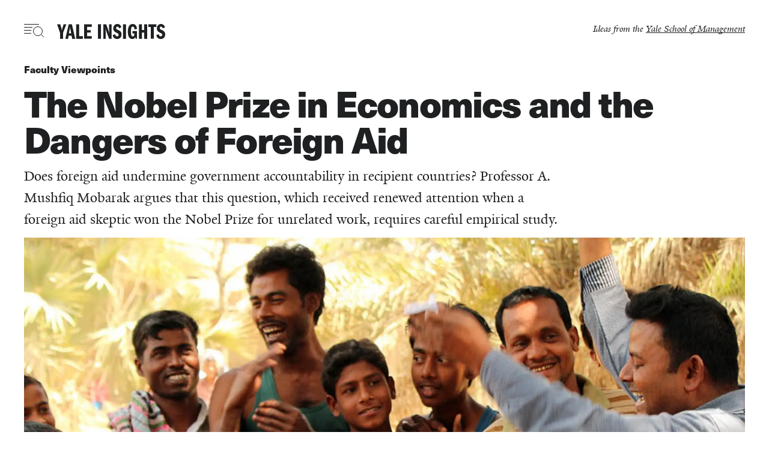

--- FILE ---
content_type: text/html; charset=UTF-8
request_url: https://insights.som.yale.edu/insights/the-nobel-prize-in-economics-and-the-dangers-of-foreign-aid
body_size: 23492
content:
<!DOCTYPE html>
<html lang="en" dir="ltr" prefix="og: https://ogp.me/ns#">
<!--
                                        insights.som.yale.edu
__  __      __        ____           _       __    __
\ \/ /___ _/ /__     /  _/___  _____(_)___ _/ /_  / /______
 \  / __ `/ / _ \    / // __ \/ ___/ / __ `/ __ \/ __/ ___/
 / / /_/ / /  __/  _/ // / / (__  ) / /_/ / / / / /_(__  )
/_/\__,_/_/\___/  /___/_/ /_/____/_/\__, /_/ /_/\__/____/
                                   /____/

Ideas from the Yale School of Management
-->
  <head>
    <meta charset="utf-8" />
<style>/* @see https://github.com/aFarkas/lazysizes#broken-image-symbol */.js img.lazyload:not([src]) { visibility: hidden; }/* @see https://github.com/aFarkas/lazysizes#automatically-setting-the-sizes-attribute */.js img.lazyloaded[data-sizes=auto] { display: block; width: 100%; }</style>
<meta name="description" content="Professor A. Mushfiq Mobarak argues that claims about the impact of foreign aid should be tested with careful empirical study." />
<meta name="keywords" content="Politics and Policy,Economic Development" />
<link rel="canonical" href="https://insights.som.yale.edu/insights/the-nobel-prize-in-economics-and-the-dangers-of-foreign-aid" />
<meta name="google" content="WSFrx5rymXvEU9jgKka1ck1YnTOg4fXLLVDQDTW1l0o" />
<link rel="icon" href="/themes/custom/insights/assets/dist/images/favicon.ico" />
<link rel="icon" sizes="16x16" href="/themes/custom/insights/assets/dist/images/favicon-16x16.png" />
<link rel="icon" sizes="32x32" href="/themes/custom/insights/assets/dist/images/favicon-32x32.png" />
<link rel="icon" sizes="96x96" href="/themes/custom/insights/assets/dist/images/favicon-96x96.png" />
<link rel="icon" sizes="192x192" href="/themes/custom/insights/assets/dist/images/favicon-192x192.png" />
<link rel="apple-touch-icon" href="/themes/custom/insights/assets/dist/images/apple-touch-icon-60x60.png" />
<link rel="apple-touch-icon" sizes="72x72" href="/themes/custom/insights/assets/dist/images/apple-touch-icon-72x72.png" />
<link rel="apple-touch-icon" sizes="76x76" href="/themes/custom/insights/assets/dist/images/apple-touch-icon-76x76.png" />
<link rel="apple-touch-icon" sizes="114x114" href="/themes/custom/insights/assets/dist/images/apple-touch-icon-114x114.png" />
<link rel="apple-touch-icon" sizes="120x120" href="/themes/custom/insights/assets/dist/images/apple-touch-icon-120x120.png" />
<link rel="apple-touch-icon" sizes="144x144" href="/themes/custom/insights/assets/dist/images/apple-touch-icon-144x144.png" />
<link rel="apple-touch-icon" sizes="152x152" href="/themes/custom/insights/assets/dist/images/apple-touch-icon-152x152.png" />
<link rel="apple-touch-icon" sizes="180x180" href="/themes/custom/insights/assets/dist/images/apple-touch-icon-180x180.png" />
<meta property="og:site_name" content="Yale Insights" />
<meta property="og:type" content="article" />
<meta property="og:url" content="https://insights.som.yale.edu/insights/the-nobel-prize-in-economics-and-the-dangers-of-foreign-aid" />
<meta property="og:title" content="The Nobel Prize in Economics and the Dangers of Foreign Aid" />
<meta property="og:description" content="Professor A. Mushfiq Mobarak argues that claims about the impact of foreign aid should be tested with careful empirical study." />
<meta property="og:image" content="https://insights.som.yale.edu/sites/default/files/styles/open_graph/public/insights/background/IMG_8518_insights.jpg?h=e0d9a4bb&amp;itok=f8R_j0CB" />
<meta property="og:image:url" content="https://insights.som.yale.edu/sites/default/files/styles/open_graph/public/insights/background/IMG_8518_insights.jpg?h=e0d9a4bb&amp;itok=f8R_j0CB" />
<meta property="og:image:width" content="600" />
<meta property="og:image:height" content="315" />
<meta property="fb:app_id" content="224242245562562" />
<meta name="twitter:card" content="summary_large_image" />
<meta name="twitter:description" content="Professor A. Mushfiq Mobarak argues that claims about the impact of foreign aid should be tested with careful empirical study." />
<meta name="twitter:title" content="The Nobel Prize in Economics and the Dangers of Foreign Aid" />
<meta name="twitter:site" content="@yaleinsights" />
<meta name="twitter:image" content="https://insights.som.yale.edu/sites/default/files/styles/open_graph/public/insights/background/IMG_8518_insights.jpg?h=e0d9a4bb&amp;itok=f8R_j0CB" />
<meta name="Generator" content="Drupal 10 (https://www.drupal.org)" />
<meta name="MobileOptimized" content="width" />
<meta name="HandheldFriendly" content="true" />
<meta name="viewport" content="width=device-width, initial-scale=1.0" />
<script type="application/ld+json">{
    "@context": "https://schema.org",
    "@graph": [
        {
            "@type": "Article",
            "@id": "https://insights.som.yale.edu//node/74397",
            "headline": "The Nobel Prize in Economics and the Dangers of Foreign Aid",
            "description": "Professor A. Mushfiq Mobarak argues that claims about the impact of foreign aid should be tested with careful empirical study.",
            "about": [
                "Politics and Policy",
                "Economic Development"
            ],
            "image": {
                "@type": "ImageObject",
                "representativeOfPage": "True",
                "url": [
                    "https://insights.som.yale.edu/sites/default/files/styles/max_2600x2600/public/insights/background/IMG_8518_insights.jpg?itok=SvErXC69",
                    "https://insights.som.yale.edu/sites/default/files/styles/max_1300x1300/public/insights/background/IMG_8518_insights.jpg?itok=AUW_z_hU",
                    "https://insights.som.yale.edu/sites/default/files/styles/max_650x650/public/insights/background/IMG_8518_insights.jpg?itok=4lHySNbX"
                ]
            },
            "datePublished": "2015-11-05T11:11:00-0500",
            "isAccessibleForFree": "True",
            "author": {
                "@type": "Person",
                "@id": "https://insights.som.yale.edu/researchers/ahmed-mushfiq-mobarak",
                "name": "Ahmed Mushfiq Mobarak",
                "url": "https://insights.som.yale.edu/researchers/ahmed-mushfiq-mobarak"
            },
            "speakable": {
                "@type": "SpeakableSpecification",
                "cssSelector": ".node__title"
            },
            "publisher": {
                "@type": "Organization",
                "@id": "https://insights.som.yale.edu/",
                "name": "Yale Insights",
                "url": "https://insights.som.yale.edu/",
                "sameAs": [
                    "https://twitter.com/YaleInsights",
                    "https://www.facebook.com/YaleInsights"
                ],
                "logo": {
                    "@type": "ImageObject",
                    "url": "https://insights.som.yale.edu/themes/custom/insights/assets/dist/images/insights_logo_amp.png",
                    "width": "421",
                    "height": "60"
                }
            },
            "mainEntityOfPage": "https://insights.som.yale.edu/insights/the-nobel-prize-in-economics-and-the-dangers-of-foreign-aid"
        }
    ]
}</script>
<script src="/sites/default/files/google_tag/primary/google_tag.script.js?t9leaz" defer></script>

    <title>The Nobel Prize in Economics and the Dangers of Foreign Aid | Yale Insights</title>
    <link rel="preload" href="/themes/custom/insights/assets/dist/fonts/yaledesign-medium-webfont.woff" as="font" crossorigin="anonymous">
        <link rel="preconnect" href="https://use.typekit.net" crossorigin />
    <style id="critical-css">/*!
 * @client: Yale SOM
 * @description: Yale Insights
 * @version: 4.1.1
 * @build: 2025-12-01 | 095228
 */
html,body,h1,h2,h3,h4,h5,h6,p,hr,abbr,address,b,bdi,bdo,blockquote,cite,code,del,dfn,em,i,ins,kbd,mark,meter,pre,progress,q,s,samp,small,strong,sub,sup,template,time,u,var,wbr,form,input,textarea,button,.node__all-episodes a,select,optgroup,option,label,fieldset,legend,datalist,output,iframe,img,map,area,canvas,figcaption,figure,picture,svg,audio,source,track,video,a,nav,ul,ol,li,dl,dt,dd,table,caption,th,tr,td,thead,tbody,tfoot,col,colgroup,div,span,header,footer,main,section,article,aside,details,dialog,summary,data,object,embed{margin:0;padding:0;border:0;font-size:100%;vertical-align:baseline;background:transparent}header,footer,main,section,article,aside,details,summary,figcaption,figure,nav{display:block}html{box-sizing:border-box;-webkit-text-size-adjust:100%;-moz-text-size-adjust:100%;text-size-adjust:100%;font-weight:normal}*,*::before,*::after{box-sizing:inherit;font-weight:inherit}body{line-height:1}hr{border-width:1px;border-style:solid;margin:0.5em 0;transform:scaleY(0.5);border-color:threedface}address,cite,dfn,em,i{font-style:italic}blockquote,q{quotes:none}blockquote::before,blockquote::after,q::before,q::after{content:"";content:none}b,strong{font-weight:bold}small{font-size:75%}sub,sup{font-size:75%;line-height:0;position:relative}sub{bottom:-0.25em}sup{top:-0.5em}input,select{vertical-align:middle}input[type="radio"]{vertical-align:text-bottom}input[type="checkbox"]{vertical-align:bottom}label,input[type="button"],input[type="submit"],input[type="file"],button,.node__all-episodes a{cursor:pointer}button,.node__all-episodes a,input[type="button"],input[type="submit"]{width:auto;overflow:visible}legend{color:inherit;display:table;max-width:100%;padding:0 0.5em;white-space:normal}fieldset{border-width:1px;border-style:solid;border-color:threedface;padding:0.75em}textarea{overflow:auto;display:block}ul,ol{margin:1em 0;padding-left:var(--list-padding-indent, 2em)}ul>li,ol>li{padding-left:var(--list-item-marker-gap)}ul>li::marker,ol>li::marker{color:var(--list-marker-color);font-size:var(--list-marker-font-size);font-family:var(--list-marker-font-family);font-weight:var(--list-marker-font-weight)}ul li{list-style-type:var(--list-item-style-type)}dl{margin:1em 0}dl dd{padding-left:2em}table{border-collapse:collapse;border-spacing:0}table th{font-weight:bold;vertical-align:bottom}table td{vertical-align:top}pre{white-space:pre;word-wrap:break-word}pre,code,kbd,samp{font-family:monospace, sans-serif;font-size:1em}img,object,embed,video{max-width:100%;height:auto}.site-header__wrapper{padding-top:var(--content-safe-area-top)}.site-header{padding-bottom:var(--content-safe-area-bottom)}.site-header{padding-left:var(--content-safe-area-left)}.site-header{padding-right:var(--content-safe-area-right)}.node__all-episodes a{--button-border: .125em solid var(--button-color);--button-ff: neue-haas-unica,clean,sans-serif;--button-fs: 1.3125rem;--button-fw: 700;--button-padding: 0.5em 1em}.node,.site-header__wrapper{display:grid;-moz-column-gap:var(--grid-column-gap);column-gap:var(--grid-column-gap);row-gap:var(--grid-row-gap)}.node__all-episodes a{--button-hover-background-color: #1f2021;--button-hover-color: #fff;background-image:linear-gradient(0deg, var(--button-hover-background-color) 0%, var(--button-hover-background-color) 100%);background-position:0 50%;background-repeat:no-repeat;background-size:100% 0}.node__all-episodes a:hover{background-size:100% 100%}.site-header__ideas-from a,.site-header__popular-topics .menu--popular-topics a{--link-display: inline;-webkit-text-decoration-color:var(--highlight-link-text-decoration-color, var(--link-background-color, transparent));text-decoration-color:var(--highlight-link-text-decoration-color, var(--link-background-color, transparent));text-decoration-thickness:var(--highlight-link-underline-thickness, 2px);-webkit-text-decoration-skip-ink:var(--highlight-link-underline-skip, none);text-decoration-skip-ink:var(--highlight-link-underline-skip, none);-webkit-text-decoration-line:var(--highlight-link-decoration-line, underline);text-decoration-line:var(--highlight-link-decoration-line, underline);text-underline-offset:var(--highlight-link-underline-offset, 0em)}.site-header__ideas-from a:hover,.site-header__popular-topics .menu--popular-topics a:hover,.site-header__ideas-from a:focus-visible,.site-header__popular-topics .menu--popular-topics a:focus-visible{--highlight-link-decoration-line: underline;animation:animate-highlight-offset 100ms ease-in-out forwards;text-decoration-thickness:1.125em;text-underline-offset:-0.875em}@keyframes animate-highlight-offset{0%{text-underline-offset:-0.625em}100%{text-underline-offset:-0.875em}}.visually-hidden{position:absolute !important;overflow:hidden;clip:rect(1px, 1px, 1px, 1px);width:1px;height:1px;word-wrap:normal}:root{--content-safe-area-top: 1.75rem;--content-safe-area-right: 1.25rem;--content-safe-area-bottom: 1.75rem;--content-safe-area-left: 1.25rem;--site-header-safe-area: 5.625rem;--site-footer-safe-area: 5rem;--content-max-width: 85ch;--page-max-width: 90rem;--grid-columns: 12;--grid-column-gap: 3.75rem;--grid-row-gap: 3.75rem;--list-marker-font-size: .875rem;--list-marker-font-family: neue-haas-unica,clean,sans-serif;--list-marker-font-weight: 700;--link-background-color: #f2cd5c;--link-color: #1f2021;--link-decoration: none;--link-display: inline-block;--link-ff: inherit;--link-fs: inherit;--link-fw: inherit;--link-hover-color: #1f2021;--link-hover-decoration: inherit;--link-line-height: inherit;--link-margin: 0;--link-padding: 0;--link-transition: all 100ms ease-in-out;--highlight-link-decoration-line: none;--button-border: none;--button-color: #1f2021;--button-bg-color: inherit;--button-decoration: none;--button-display: inherit;--button-ff: inherit;--button-fs: inherit;--button-fw: inherit;--button-hover-color: #1f2021;--button-hover-bg-color: inherit;--button-hover-decoration: inherit;--button-line-height: inherit;--button-margin: 0;--button-padding: 0;--button-transition: all 100ms ease-in-out;--form-color: #1f2021;--form-fs-minsize: 1.5rem;--form-fs-midsize: 4vw;--form-fs-maxsize: 3rem;--icon-color: #1f2021;--icon-hover-color: #1f2021;--icon-transition: fill 100ms ease-in-out;--icon-width: 1.3125rem}@media (min-width: 48rem){:root{--content-safe-area-top: 2.5rem;--content-safe-area-bottom: 2.5rem;--site-header-safe-area: 6.875rem}}@media (min-width: 80rem){:root{--content-safe-area-right: 2.5rem;--content-safe-area-left: 2.5rem}}body{--sidebar-width: 64px;color:#1f2021;font-family:"YaleDesign",serif}@media (min-width: 61em){.toolbar ~ .dialog-off-canvas-main-canvas{margin-inline-start:var(--drupal-displace-offset-left, var(--sidebar-width));transition:margin-inline-start 0.2s linear}}button,.node__all-episodes a,[role="button"],input[type="submit"]{border:var(--button-border);color:var(--button-color);display:var(--button-display);font-family:var(--button-ff);font-size:var(--button-fs);font-weight:var(--button-fw);line-height:var(--button-line-height);padding:var(--button-padding);margin:var(--button-margin);-webkit-text-decoration:var(--button-decoration);text-decoration:var(--button-decoration);transition:var(--button-transition);background-color:var(--button-bg-color)}button:hover,.node__all-episodes a:hover,[role="button"]:hover,input[type="submit"]:hover{color:var(--button-hover-color);background-color:var(--button-hover-bg-color);-webkit-text-decoration:var(--button-hover-decoration);text-decoration:var(--button-hover-decoration)}button:focus,.node__all-episodes a:focus,[role="button"]:focus,input[type="submit"]:focus{outline:.0625rem dotted var(--button-color)}h1,h2,.h2,h3,.h3,h4,.h4,h5,.h5,h6,.h6{font-family:"neue-haas-unica",clean,sans-serif}h2,.h2,h3,.h3,h4,.h4,h5,.h5,h6,.h6{line-height:var(--headline-line-height);margin-top:var(--heading-margin-top)}h2+h2,h2+h3,h2+h4,h2+h5,h2+h6,h2+p,.h2+h2,.h2+h3,.h2+h4,.h2+h5,.h2+h6,.h2+p,h3+h2,h3+h3,h3+h4,h3+h5,h3+h6,h3+p,.h3+h2,.h3+h3,.h3+h4,.h3+h5,.h3+h6,.h3+p,h4+h2,h4+h3,h4+h4,h4+h5,h4+h6,h4+p,.h4+h2,.h4+h3,.h4+h4,.h4+h5,.h4+h6,.h4+p,h5+h2,h5+h3,h5+h4,h5+h5,h5+h6,h5+p,.h5+h2,.h5+h3,.h5+h4,.h5+h5,.h5+h6,.h5+p,h6+h2,h6+h3,h6+h4,h6+h5,h6+h6,h6+p,.h6+h2,.h6+h3,.h6+h4,.h6+h5,.h6+h6,.h6+p{--heading-margin-top: 0}h2,.h2{font-size:var(--headline-h2-font-size, var(--headline-font-size, 2.25rem))}h3,.h3{font-size:var(--headline-h3-font-size, var(--headline-font-size, 1.5rem));font-weight:700}h4,.h4{font-size:var(--headline-h4-font-size, var(--headline-font-size, 1.5rem))}h5,.h5{font-size:var(--headline-h5-font-size, var(--headline-font-size, 1.125rem));font-weight:700}h6,.h6{font-size:var(--headline-h6-font-size, var(--headline-font-size, 1.125rem))}p{font-size:var(--text-font-size);line-height:var(--text-line-height);color:var(--paragraph-color, inherit);margin-bottom:1em}a{color:var(--link-color);display:var(--link-display);font-family:var(--link-ff);font-size:var(--link-fs);font-weight:var(--link-fw);line-height:var(--link-line-height);margin:var(--link-margin);padding:var(--link-padding);-webkit-text-decoration:var(--link-decoration);text-decoration:var(--link-decoration);transition:var(--link-transition)}.media__figcaption{color:var(--node-text-color, inherit);display:flex;flex-direction:column;font-size:.875rem;font-family:"neue-haas-unica",clean,sans-serif;justify-content:space-between;line-height:1.25;padding-top:1em;background-color:var(--media-figcaption-background-color, #fff)}@media (min-width: 48rem){.media__figcaption{flex-direction:row;gap:2.5rem}}.media__figcaption a{--link-color: #1f2021;--highlight-link-decoration-line: underline;--link-hover-color: #7c756e}.media__figcaption p{font-size:inherit;margin-bottom:0;line-height:inherit}.media__caption{margin-bottom:0.5em}@media (min-width: 48rem){.media__caption{margin-bottom:0;flex:1 1 60%}}@media (min-width: 48rem){.media__credit{flex:1 1 20%;text-align:right}}.media--image img{display:var(--img-display, block);height:auto;width:100%}.node{--node-title-minsize: 2.125rem;--node-title-midsize: 5vw;--node-title-maxsize: 3.75rem;grid-template-areas:"tHEAD" "tCONT" "tFOOT";grid-template-columns:100%}.node hr{border-color:rgba(124,117,110,0.25);margin:2rem 0}.node__title{font-size:var(--node-title-minsize);font-size:min(max(var(--node-title-minsize), var(--node-title-midsize)), var(--node-title-maxsize));font-weight:700;margin-bottom:0.25em;letter-spacing:-0.01em}@supports (font-size: clamp(var(--node-title-minsize), var(--node-title-midsize), var(--node-title-maxsize))){.node__title{font-size:clamp(var(--node-title-minsize), var(--node-title-midsize), var(--node-title-maxsize))}}@media (min-width: 48rem){.node__title{letter-spacing:-0.03em}}.node__share{margin-bottom:1.25rem}.node__date{font-family:"neue-haas-unica",clean,sans-serif}.node__video{margin-bottom:3.75rem}.node__body::after{content:"";clear:both;display:table}.node__footer{-ms-grid-row:3;-ms-grid-column:1;grid-area:tFOOT}@media (max-width: 48rem){.node__footer{color:#fff;background-color:#1f2021;margin-bottom:-5rem;padding-top:1.25rem;padding-left:var(--content-safe-area-left);padding-right:var(--content-safe-area-right);padding-bottom:5rem;margin-left:calc(-1 * var(--content-safe-area-left));margin-right:calc(-1 * var(--content-safe-area-right))}}.node__footer-title{display:inline-block;padding-top:1.25rem;border-top:.5rem solid #1f2021;font-family:"YaleDesign",serif;font-size:1.25rem;font-style:italic;font-weight:400}@media (max-width: 48rem){.node__footer-title{border:none;padding-bottom:1.25rem}}.node__all-episodes{--heading-margin-top: 1.25rem;border-top:.125rem solid #1f2021}.node__all-episodes a{--button-display:inline-block;--button-margin: 0.75em 0}.node.node--light{--node-text-color: #ffffff;--node-link-color: #ffffff;--node-link-background-color: #ffffff;--node-link-hover-color: #1f2021}.node.node--dark{--node-text-color: #1f2021;--node-link-color: #1f2021;--node-link-background-color: #1f2021;--node-link-hover-color: #ffffff}.site-nav-toggle{--button-ff: neue-haas-unica,clean,sans-serif;--button-fs: .75rem;--button-fw: 700;--button-display: flex;align-items:center}.site-nav-toggle__text{display:hidden;margin-left:0.5em}.site-nav-toggle__icon{height:1.375rem;position:relative;width:2.1875rem}.site-nav-toggle__icon span{background-color:var(--icon-color);height:.0625rem;left:0;position:absolute;transition:all 200ms ease-in-out 200ms, transform 100ms ease-in-out}.site-nav-toggle__icon svg{bottom:0;position:absolute;right:0;transition:all 200ms ease-in-out 200ms}.site-nav-toggle__icon1{top:0;width:1.5625rem}.site-nav-toggle__icon2{top:.3125rem;width:.875rem}.site-nav-toggle__icon3{top:.625rem;width:.75rem}.site-nav-toggle__icon4{top:.9375rem;width:.75rem}.site-nav-toggle[aria-expanded="true"]{--icon-color: #fff}.site-nav-toggle[aria-expanded="true"] .site-nav-toggle__icon span{top:.75rem;transition:all 200ms ease-in-out, transform 100ms ease-in-out 200ms}.site-nav-toggle[aria-expanded="true"] .site-nav-toggle__icon svg{opacity:0;transition-delay:0ms}.site-nav-toggle[aria-expanded="true"] .site-nav-toggle__icon1,.site-nav-toggle[aria-expanded="true"] .site-nav-toggle__icon4{width:0}.site-nav-toggle[aria-expanded="true"] .site-nav-toggle__icon2{transform:rotate(45deg);width:1.875rem}.site-nav-toggle[aria-expanded="true"] .site-nav-toggle__icon3{transform:rotate(-45deg);width:1.875rem}.site-nav-toggle[aria-expanded="false"]:hover .site-nav-toggle__icon1{animation:indent-wave 400ms ease-in-out 100ms}.site-nav-toggle[aria-expanded="false"]:hover .site-nav-toggle__icon2{animation:indent-wave 400ms ease-in-out 200ms}.site-nav-toggle[aria-expanded="false"]:hover .site-nav-toggle__icon3{animation:indent-wave 400ms ease-in-out 300ms}.site-nav-toggle[aria-expanded="false"]:hover .site-nav-toggle__icon4{animation:indent-wave 400ms ease-in-out 400ms}@media (min-width: 48rem){.site-nav-toggle .site-nav-toggle__text{display:inline}}.site-nav{bottom:0;left:0;position:absolute;right:0;top:0;background-color:#1f2021;color:#fff;height:100vh;transform:scale(0);visibility:hidden}.site-header{width:100%}.site-header__wrapper{--grid-column-gap: 1.25rem;--grid-row-gap: 1.25rem;grid-template-columns:auto 1fr 1fr;position:relative;z-index:100}.site-header__ideas-from{font-style:italic;grid-column:span 2}.site-header__ideas-from a{--highlight-link-decoration-line: underline;--highlight-link-underline-offset: 0.125em;--highlight-link-underline-thickness: 1px;--link-background-color: #1f2021;--link-hover-color: #fff}.site-header__popular-topics{display:none;font-size:.875rem;border-top:.125rem solid #f2cd5c;margin-bottom:1.25rem;padding-top:1.25rem;margin-top:2.5rem}.site-header__popular-topics nav{display:flex;justify-content:center;align-items:center}.site-header__popular-topics nav h2{font-size:inherit;margin-right:1em}.site-header__popular-topics .menu--popular-topics{--link-ff: neue-haas-unica,clean,sans-serif;--link-fw: 700;--link-margin: 0 0.5em;--button-margin: 0 0.5em}.site-header__popular-topics,.site-header__ideas-from{transition:opacity 200ms ease-in-out 700ms;opacity:1}.site-header .block-insights-branding{--link-display: block;width:180px}.site-header .block-insights-branding a:focus,.site-header .block-insights-branding a:hover{transform:scale(0.98) translate3d(0, 0, 0)}.site-header .block-insights-branding svg{fill:#1f2021;transition:opacity 200ms ease-in-out 200ms;opacity:1}.site-header .block-insights-branding svg path{transform-origin:center}@media (min-width: 48rem){.site-header__wrapper{grid-template-columns:1fr auto 1fr}.site-header__ideas-from{grid-column:span 1;text-align:right}.site-header__popular-topics{display:block}}@media (min-width: 64rem){.site-header__popular-topics{margin-left:calc( min(100vw, var(--content-max-width)) / (var(--grid-columns) / 1));margin-right:calc( min(100vw, var(--content-max-width)) / (var(--grid-columns) / 1))}.site-header__popular-topics .menu--popular-topics{--link-margin: 0 1em;--button-margin: 0 1em}}.site-main{--headline-line-height: 1.5;--text-font-size: 1.3125rem;--text-line-height: 1.5;margin-left:var(--content-safe-area-left);margin-right:var(--content-safe-area-right)}@media (min-width: 48rem){.page--is-front .block-insights-branding{width:200px}}@media (min-width: 64rem){.page--is-front .block-insights-branding{width:400px}}@media (min-width: 80rem){.page--is-front .block-insights-branding{width:500px}}.page--nav-opening .site-header__ideas-from,.page--nav-opening .site-header__popular-topics,.page--nav-opening .block-insights-branding svg{opacity:0;transition:opacity 200ms ease-in-out}.page--nav-opened{overflow:hidden}.page--nav-opened .menu--local-tasks,.page--nav-opened .site-nav-toggle__text{display:none}.page--nav-opened .block-insights-branding{width:180px}.page--nav-opened .block-insights-branding svg{fill:#fff;opacity:1}.page--nav-opened .site-header__wrapper{grid-template-columns:auto 1fr;width:calc(210px + (var(--grid-column-gap) * 3));background:#1f2021}.page--nav-opened .site-header__ideas-from{grid-column:-1 / 1}.page--nav-closing .block-insights-branding svg{opacity:0;transition-delay:0ms}.page--node-insights-article .site-header__wrapper{grid-template-columns:auto 1fr 1fr}.page--node-insights-article.page--node-full-screen .site-header__wrapper{grid-template-columns:auto 1fr}.page--node-podcast-episode.page--node-full-screen:has(.node.node--presentation-square) .site-header__wrapper{grid-template-columns:auto 1fr}.page--node-full-screen .site-header__ideas-from,.page--taxonomy-term-podcast-series .site-header__ideas-from{display:none}.page--white-header .site-header__wrapper{--icon-color: #fff}.page--white-header .site-header__wrapper svg{fill:#fff}.page--node-full-screen .site-header,.page--taxonomy-term-podcast-series .site-header{position:absolute}

.node--insights-article .node__experts,.node--insights-article .node__topics ul{--list-item-marker-gap: 0;--list-padding-indent: 0;list-style:none;margin:0;padding:0}.node--insights-article .node__experts li,.node--insights-article .node__topics ul li{list-style-type:none}.node--insights-article.node--presentation-square .media__figcaption,.node--insights-article.node--presentation-square .node__header-wrapper{padding-left:var(--content-safe-area-left)}.node--insights-article.node--presentation-square .media__figcaption,.node--insights-article.node--presentation-square .node__header-wrapper{padding-right:var(--content-safe-area-right)}.node--insights-article .node__department a,.node--insights-article .node__topics a{--highlight-link-decoration-line: underline;--highlight-link-underline-thickness: 7px;--link-ff: neue-haas-unica,clean,sans-serif;--link-fs: 1.3125rem;--link-fw: 700}.node--insights-article.node--presentation-square .node__header{display:grid;-moz-column-gap:var(--grid-column-gap);column-gap:var(--grid-column-gap);row-gap:var(--grid-row-gap)}.node--insights-article .node__department a,.node--insights-article .node__topics a,.node--insights-article .node__article-type a,.node--insights-article .node__intro a{--link-display: inline;-webkit-text-decoration-color:var(--highlight-link-text-decoration-color, var(--link-background-color, transparent));text-decoration-color:var(--highlight-link-text-decoration-color, var(--link-background-color, transparent));text-decoration-thickness:var(--highlight-link-underline-thickness, 2px);-webkit-text-decoration-skip-ink:var(--highlight-link-underline-skip, none);text-decoration-skip-ink:var(--highlight-link-underline-skip, none);-webkit-text-decoration-line:var(--highlight-link-decoration-line, underline);text-decoration-line:var(--highlight-link-decoration-line, underline);text-underline-offset:var(--highlight-link-underline-offset, 0em)}.node--insights-article .node__department a:hover,.node--insights-article .node__topics a:hover,.node--insights-article .node__article-type a:hover,.node--insights-article .node__intro a:hover,.node--insights-article .node__department a:focus-visible,.node--insights-article .node__topics a:focus-visible,.node--insights-article .node__article-type a:focus-visible,.node--insights-article .node__intro a:focus-visible{--highlight-link-decoration-line: underline;animation:animate-highlight-offset 100ms ease-in-out forwards;text-decoration-thickness:1.125em;text-underline-offset:-0.875em}@keyframes animate-highlight-offset{0%{text-underline-offset:-0.625em}100%{text-underline-offset:-0.875em}}.node--insights-article.node--presentation-square .node__header{--link-color: var(--node-link-color, #1f2021);--link-background-color: var(--node-link-background-color, #f2cd5c);--link-hover-color: var(--node-link-hover-color);color:var(--node-text-color, #1f2021)}.node--insights-article{--grid-column-gap: calc((min(100vw, 90rem) / var(--grid-columns)) * 1);--grid-row-gap: 1.25rem;grid-template-areas:"tHEAD" "tASIDE-PRIMARY" "tCONT" "tASIDE-SECONDARY" "tFOOT";grid-template-columns:repeat(1, minmax(0, 1fr))}.node--insights-article .node__article-type{margin-bottom:1em}.node--insights-article .node__article-type a{--link-ff: neue-haas-unica,clean,sans-serif;--link-fw: 700}.node--insights-article .node__byline{display:flex;font-family:"neue-haas-unica",clean,sans-serif;line-height:var(--text-line-height);margin-bottom:3.75rem}.node--insights-article .node__content{-ms-grid-row:3;-ms-grid-column:1;--highlight-link-underline-offset: 0em;grid-area:tCONT}.node--insights-article .node__contributor{border-right:.0625rem #1f2021 solid;margin-right:1em;padding-right:1em}.node--insights-article .node__date{display:block;flex:0 0 auto}.node--insights-article .node__experts:focus-within a,.node--insights-article .node__experts:hover a{--highlight-link-underline-thickness: .125rem}.node--insights-article .node__experts>*{margin-bottom:1.25rem}.node--insights-article .node__footer{-ms-grid-row:5;-ms-grid-column:1;grid-area:tFOOT}.node--insights-article .node__footer-title{display:inline-block;padding-top:1.25rem;border-top:.5rem solid #1f2021;font-family:"YaleDesign",serif;font-size:1.25rem;font-style:italic;font-weight:400}.node--insights-article .node__header{-ms-grid-row:1;-ms-grid-column:1;grid-area:tHEAD;margin-left:auto;margin-right:auto;max-width:var(--page-max-width)}.node--insights-article .node__intro a{--highlight-link-decoration-line: underline}.node--insights-article .node__intro p{font-size:1.3125rem;margin-bottom:0.5em}@media (min-width: 48rem){.node--insights-article .node__intro p{font-size:1.5rem}}.node--insights-article .node__body,.node--insights-article .node__department{margin-bottom:2.5rem}.node--insights-article .node__sponsors{border:.25rem solid #f2cd5c;font-family:"neue-haas-unica",clean,sans-serif;font-weight:700;margin-bottom:2.5rem;padding:1.25rem}@media (min-width: 64rem){.node--insights-article .node__sponsors{margin-left:calc(-1 * var(--content-safe-area-left));margin-right:calc(-1 * var(--content-safe-area-right))}}@media (min-width: 80rem){.node--insights-article .node__sponsors{padding-left:2.5rem;padding-right:2.5rem}}.node--insights-article .node__sponsors a{--highlight-link-underline-thickness: .0625rem;--link-hover-color: #fff;--link-background-color: #1f2021;--highlight-link-decoration-line: underline;--highlight-link-underline-offset: 0.125em}.node--insights-article .node__sponsors p{font-size:.875rem}.node--insights-article .node__sponsors p:last-child{margin-bottom:0}.node--insights-article .node__department span,.node--insights-article .node__topics span{display:block;font-size:1.3125rem;font-style:italic}.node--insights-article .node__department a,.node--insights-article .node__topics a{--link-margin: 0.5em 1.5em 0.5em 0;--link-display: inline-block}.node--insights-article .node__topics ul{display:flex;flex-wrap:wrap;line-height:1}.node--insights-article .node__table-of-contents{-ms-grid-row:2;-ms-grid-column:1;grid-area:tASIDE-PRIMARY}.node--insights-article .node__gallery{margin-left:calc(-1 * var(--content-safe-area-left));margin-right:calc(-1 * var(--content-safe-area-right));background:grey}.node--insights-article .node__gallery .ysm-slider{display:none}.node--insights-article.node--presentation-wide .node__intro{--highlight-link-underline-thickness: 8px}@media (min-width: 48rem){.node--insights-article.node--presentation-wide .node__intro{width:75%}}.node--insights-article.node--presentation-square{--highlight-link-underline-offset: 0.125em;--page-max-width: none}.node--insights-article.node--presentation-square .node__header{margin-left:calc(-1 * var(--content-safe-area-left));margin-right:calc(-1 * var(--content-safe-area-right));--grid-column-gap: 0;--grid-row-gap: 0;background-color:var(--node-bg-color, transparent);grid-template-areas:"nHEAD" "nIMG";align-items:center}.node--insights-article.node--presentation-square .node__intro{--highlight-link-underline-thickness: 1px}.node--insights-article.node--presentation-square .node__header-wrapper{-ms-grid-row:1;-ms-grid-column:1;grid-area:nHEAD;padding-top:var(--site-header-safe-area);padding-bottom:var(--content-safe-area-bottom)}.node--insights-article.node--presentation-square .node__image{-ms-grid-row:2;-ms-grid-column:1;--link-color: #1f2021;--node-text-color: #1f2021;grid-area:nIMG;align-self:stretch}.node--insights-article.node--presentation-square .node__image img{-o-object-fit:cover;object-fit:cover}.node--insights-article.node--presentation-square .node__content{margin:0 auto;max-width:var(--content-max-width)}@media (min-width: 64rem){.node--insights-article.node--presentation-square .node__header{grid-template-areas:"nHEAD nIMG";grid-template-columns:auto 80vh;grid-template-columns:auto max(min(100vw * 0.6,100vh), 37.5rem);grid-template-rows:minmax(auto, max(0.6*100vw, 100vh)));height:auto}.node--insights-article.node--presentation-square .node__image figure{height:100%}.node--insights-article.node--presentation-square .node__image figcaption{position:absolute;right:0;width:calc(max(min(100vw * 0.6,100vh), 37.5rem) + var(--content-safe-area-right))}.node--insights-article.node--presentation-square .node__image img{height:100%}.node--insights-article.node--presentation-square .node__image amp-img{height:100%}.node--insights-article.node--presentation-square .node__header-wrapper{-ms-grid-row:1;-ms-grid-column:1}.node--insights-article.node--presentation-square .node__image{-ms-grid-row:1;-ms-grid-column:2}}@media (min-width: 64rem) and (max-width: 90rem){.node--insights-article.node--presentation-square .node__title{--node-title-midsize: 3vw}.node--insights-article.node--presentation-square .node__intro p{font-size:1.3125rem}}@media (min-width: 90rem){.node--insights-article.node--presentation-square{justify-items:center}}@media (min-width: 64rem){.node--insights-article{--grid-row-gap: 3.75rem;grid-template-areas:"tHEAD tHEAD" "tCONT tASIDE-PRIMARY" "tCONT tASIDE-SECONDARY" "tFOOT tFOOT";grid-template-columns:75% 1fr}.node--insights-article .node__table-of-contents{justify-self:end}.node--insights-article .node__content{-ms-grid-row:2;-ms-grid-row-span:2;-ms-grid-column:1}.node--insights-article .node__footer{-ms-grid-row:4;-ms-grid-column:1;-ms-grid-column-span:2}.node--insights-article .node__header{-ms-grid-row:1;-ms-grid-column:1;-ms-grid-column-span:2}.node--insights-article .node__table-of-contents{-ms-grid-row:2;-ms-grid-column:2}}@media (min-width: 80rem){.node--insights-article{grid-template-areas:"tHEAD tHEAD tHEAD" "tASIDE-PRIMARY tCONT tASIDE-SECONDARY" ". tFOOT .";grid-template-columns:1fr var(--content-max-width) 1fr}.node--insights-article .node__content{-ms-grid-row:2;-ms-grid-row-span:1;-ms-grid-column:2}.node--insights-article .node__footer{-ms-grid-row:3;-ms-grid-column:2;-ms-grid-column-span:1}.node--insights-article .node__header{-ms-grid-row:1;-ms-grid-column:1;-ms-grid-column-span:3}.node--insights-article .node__table-of-contents{-ms-grid-row:2;-ms-grid-column:1}}</style>
<link rel="stylesheet" media="print" href="/themes/contrib/stable/css/system/components/align.module.css?t9leaz" data-onload-media="all" onload="this.onload=null;this.media=this.dataset.onloadMedia" />
<noscript><link rel="stylesheet" media="all" href="/themes/contrib/stable/css/system/components/align.module.css?t9leaz" />
</noscript><link rel="stylesheet" media="print" href="/themes/contrib/stable/css/system/components/fieldgroup.module.css?t9leaz" data-onload-media="all" onload="this.onload=null;this.media=this.dataset.onloadMedia" />
<noscript><link rel="stylesheet" media="all" href="/themes/contrib/stable/css/system/components/fieldgroup.module.css?t9leaz" />
</noscript><link rel="stylesheet" media="print" href="/themes/contrib/stable/css/system/components/container-inline.module.css?t9leaz" data-onload-media="all" onload="this.onload=null;this.media=this.dataset.onloadMedia" />
<noscript><link rel="stylesheet" media="all" href="/themes/contrib/stable/css/system/components/container-inline.module.css?t9leaz" />
</noscript><link rel="stylesheet" media="print" href="/themes/contrib/stable/css/system/components/clearfix.module.css?t9leaz" data-onload-media="all" onload="this.onload=null;this.media=this.dataset.onloadMedia" />
<noscript><link rel="stylesheet" media="all" href="/themes/contrib/stable/css/system/components/clearfix.module.css?t9leaz" />
</noscript><link rel="stylesheet" media="print" href="/themes/contrib/stable/css/system/components/details.module.css?t9leaz" data-onload-media="all" onload="this.onload=null;this.media=this.dataset.onloadMedia" />
<noscript><link rel="stylesheet" media="all" href="/themes/contrib/stable/css/system/components/details.module.css?t9leaz" />
</noscript><link rel="stylesheet" media="print" href="/themes/contrib/stable/css/system/components/hidden.module.css?t9leaz" data-onload-media="all" onload="this.onload=null;this.media=this.dataset.onloadMedia" />
<noscript><link rel="stylesheet" media="all" href="/themes/contrib/stable/css/system/components/hidden.module.css?t9leaz" />
</noscript><link rel="stylesheet" media="print" href="/themes/contrib/stable/css/system/components/item-list.module.css?t9leaz" data-onload-media="all" onload="this.onload=null;this.media=this.dataset.onloadMedia" />
<noscript><link rel="stylesheet" media="all" href="/themes/contrib/stable/css/system/components/item-list.module.css?t9leaz" />
</noscript><link rel="stylesheet" media="print" href="/themes/contrib/stable/css/system/components/js.module.css?t9leaz" data-onload-media="all" onload="this.onload=null;this.media=this.dataset.onloadMedia" />
<noscript><link rel="stylesheet" media="all" href="/themes/contrib/stable/css/system/components/js.module.css?t9leaz" />
</noscript><link rel="stylesheet" media="print" href="/themes/contrib/stable/css/system/components/nowrap.module.css?t9leaz" data-onload-media="all" onload="this.onload=null;this.media=this.dataset.onloadMedia" />
<noscript><link rel="stylesheet" media="all" href="/themes/contrib/stable/css/system/components/nowrap.module.css?t9leaz" />
</noscript><link rel="stylesheet" media="print" href="/themes/contrib/stable/css/system/components/position-container.module.css?t9leaz" data-onload-media="all" onload="this.onload=null;this.media=this.dataset.onloadMedia" />
<noscript><link rel="stylesheet" media="all" href="/themes/contrib/stable/css/system/components/position-container.module.css?t9leaz" />
</noscript><link rel="stylesheet" media="print" href="/themes/contrib/stable/css/system/components/reset-appearance.module.css?t9leaz" data-onload-media="all" onload="this.onload=null;this.media=this.dataset.onloadMedia" />
<noscript><link rel="stylesheet" media="all" href="/themes/contrib/stable/css/system/components/reset-appearance.module.css?t9leaz" />
</noscript><link rel="stylesheet" media="print" href="/themes/contrib/stable/css/system/components/resize.module.css?t9leaz" data-onload-media="all" onload="this.onload=null;this.media=this.dataset.onloadMedia" />
<noscript><link rel="stylesheet" media="all" href="/themes/contrib/stable/css/system/components/resize.module.css?t9leaz" />
</noscript><link rel="stylesheet" media="print" href="/themes/contrib/stable/css/system/components/system-status-counter.css?t9leaz" data-onload-media="all" onload="this.onload=null;this.media=this.dataset.onloadMedia" />
<noscript><link rel="stylesheet" media="all" href="/themes/contrib/stable/css/system/components/system-status-counter.css?t9leaz" />
</noscript><link rel="stylesheet" media="print" href="/themes/contrib/stable/css/system/components/system-status-report-counters.css?t9leaz" data-onload-media="all" onload="this.onload=null;this.media=this.dataset.onloadMedia" />
<noscript><link rel="stylesheet" media="all" href="/themes/contrib/stable/css/system/components/system-status-report-counters.css?t9leaz" />
</noscript><link rel="stylesheet" media="print" href="/themes/contrib/stable/css/system/components/system-status-report-general-info.css?t9leaz" data-onload-media="all" onload="this.onload=null;this.media=this.dataset.onloadMedia" />
<noscript><link rel="stylesheet" media="all" href="/themes/contrib/stable/css/system/components/system-status-report-general-info.css?t9leaz" />
</noscript><link rel="stylesheet" media="print" href="/themes/contrib/stable/css/system/components/tablesort.module.css?t9leaz" data-onload-media="all" onload="this.onload=null;this.media=this.dataset.onloadMedia" />
<noscript><link rel="stylesheet" media="all" href="/themes/contrib/stable/css/system/components/tablesort.module.css?t9leaz" />
</noscript><link rel="stylesheet" media="print" href="/modules/contrib/paragraphs/css/paragraphs.unpublished.css?t9leaz" data-onload-media="all" onload="this.onload=null;this.media=this.dataset.onloadMedia" />
<noscript><link rel="stylesheet" media="all" href="/modules/contrib/paragraphs/css/paragraphs.unpublished.css?t9leaz" />
</noscript><link rel="stylesheet" media="print" href="//use.typekit.net/cro6dpa.css" data-onload-media="all" onload="this.onload=null;this.media=this.dataset.onloadMedia" />
<noscript><link rel="stylesheet" media="all" href="//use.typekit.net/cro6dpa.css" />
</noscript><link rel="stylesheet" media="print" href="/themes/custom/insights/assets/dist/css/insights.theme.css?t9leaz" data-onload-media="all" onload="this.onload=null;this.media=this.dataset.onloadMedia" />
<noscript><link rel="stylesheet" media="all" href="/themes/custom/insights/assets/dist/css/insights.theme.css?t9leaz" />
</noscript>
    

  </head>
  <body class="page page--node page--node-insights-article">
        <a href="#site-main" class="visually-hidden focusable">
      Skip to main content
    </a>
    <noscript><iframe src="https://www.googletagmanager.com/ns.html?id=GTM-KQ5PDP5" height="0" width="0" style="display:none;visibility:hidden"></iframe></noscript>
      <div class="dialog-off-canvas-main-canvas" data-off-canvas-main-canvas>
    <header class="site-header" data-site-header="" id="site-header">
  <div class="site-header__wrapper">
    <div class="site-header__site-nav-toggle">
      <button
        data-site-nav-toggle
        class="site-nav-toggle "
        aria-expanded="false"
        aria-label="Toggle navigation visibility"
      >
        <span class="site-nav-toggle__icon" >
          <span class="site-nav-toggle__icon1"></span>
          <span class="site-nav-toggle__icon2"></span>
          <span class="site-nav-toggle__icon3"></span>
          <span class="site-nav-toggle__icon4"></span>
          <svg width="19" height="18" viewBox="0 0 19 18" xmlns="http://www.w3.org/2000/svg" class="icon icon--magnifying-glass" data-image="icon"><g fill="none"><path d="M13.5 13.5L18 18"/><circle cx="8" cy="8" r="7.5"/></g></svg>
        </span>
              </button>
    </div>

            <div class="region-site-header">
    <div id="block-insights-branding" class="block-insights-branding">
  
    
  
      <a
      href="/"
      title="Home"
      aria-label="Yale Insights"
      rel="home"
    >
      <svg version="1.1" xmlns="http://www.w3.org/2000/svg" xmlns:xlink="http://www.w3.org/1999/xlink" x="0px" y="0px"
	 viewBox="0 0 414.4 58.6" style="enable-background:new 0 0 414.4 58.6;" xml:space="preserve">
<g>
	<path class="st0" d="M11.3,34.4L0,0.9h12.3l4.9,18.1c0.9,3.2,1,6.7,1,9c0.2-3,0.6-6.1,1.4-9l5.5-18.1h10.5L23,34.4v23.4H11.3V34.4z
		"/>
	<path class="st0" d="M56.7,0.9l12.9,56.9H57.8l-2.3-12.3H44.3l-2.2,12.3H31.6l13-56.9H56.7z M54.2,36.2l-3.2-15.2
		c-0.5-2.3-0.9-4.4-1.2-9.6c-0.3,2.4-0.7,5.5-1.4,9l-3.1,15.7H54.2z"/>
	<path class="st0" d="M73.1,0.9h11.7v46.4h14.4v10.5H73.1V0.9z"/>
	<path class="st0" d="M115.3,24H129v9.5h-13.7v14.2h17.9v10h-29.6V0.9h29.6v10h-17.9V24z"/>
	<path class="st0" d="M156.6,0.9h11.7v56.9h-11.7V0.9z"/>
	<path class="st0" d="M177,0.9h11.4l9.2,26.1c0.9,2.6,1.7,6.5,2.7,11.3c-0.4-5.8-0.9-14.5-0.9-17.3v-20h9.5v56.9h-9.5l-10.7-29.1
		c-1.4-3.9-2.6-8.7-3.3-11.7c0.4,5.1,0.9,14.4,0.9,16.8v24H177V0.9z"/>
	<path class="st0" d="M237.7,16.9c-1.4-5.5-4-6.7-6.5-6.7c-4.7,0-4.9,4.6-4.9,5.5c0,4.2,1.8,5,10.1,8.9c3.5,1.7,10.8,5.1,10.8,15.9
		c0,10.6-6.2,18-17.2,18c-13,0-15.7-9.8-16.7-15.4l9.3-3.2c1.4,6.1,3.3,8.4,7.4,8.4c5.3,0,5.8-4.6,5.8-6c0-3.8-2.6-5.5-4.8-6.5
		c-7.2-3.6-10.7-5.2-13.1-9.1c-1.5-2.4-2.6-5.9-2.6-9.5c0-8.6,5.5-17.3,15.5-17.3c11.7,0,14.6,9.8,15.5,13L237.7,16.9z"/>
	<path class="st0" d="M252.5,0.9h11.7v56.9h-11.7V0.9z"/>
	<path class="st0" d="M306.3,57.7h-5l-1.4-6.8c-2,4.1-4.3,7.7-11.3,7.7c-12.8,0-17.4-11.7-17.4-28.6c0-13.1,3.1-30,18.6-30
		c13.7,0,15.9,12.9,16.5,19.3l-9.6,1.8c-0.9-6.3-1.6-10.9-6.7-10.9c-3,0-4.3,1.4-5.3,4c-1.3,3.8-1.4,11.9-1.4,16.5
		c0,13.6,1.8,17.8,6.7,17.8c3.3,0,6.1-1.4,6.2-11.3H289v-9.5h17.2V57.7z"/>
	<path class="st0" d="M333.9,23.3V0.9h11.7v56.9h-11.7V33.3h-8.6v24.5h-11.7V0.9h11.7v22.4H333.9z"/>
	<path class="st0" d="M370.9,57.7h-11.7V11.6h-9.3V0.9h30.5v10.7h-9.6V57.7z"/>
	<path class="st0" d="M404.8,16.9c-1.4-5.5-4-6.7-6.5-6.7c-4.7,0-4.9,4.6-4.9,5.5c0,4.2,1.8,5,10.1,8.9c3.5,1.7,10.8,5.1,10.8,15.9
		c0,10.6-6.2,18-17.2,18c-13,0-15.7-9.8-16.7-15.4l9.3-3.2c1.4,6.1,3.3,8.4,7.4,8.4c5.3,0,5.8-4.6,5.8-6c0-3.8-2.6-5.5-4.8-6.5
		c-7.2-3.6-10.7-5.2-13.1-9.1c-1.5-2.4-2.6-5.9-2.6-9.5C382.5,8.7,388,0,398,0c11.7,0,14.6,9.8,15.5,13L404.8,16.9z"/>
</g>
</svg>

    </a>
  </div>

  </div>

    
      <div class="site-header__ideas-from">Ideas from the <a href="https://som.yale.edu">Yale School of Management</a></div>
  </div>

  
  <div
    data-site-nav
    aria-hidden="true"
    class="site-nav"
    role="dialog"
  >
    <div data-site-nav-wrapper class="site-nav__wrapper">
      <div class="site-nav__search">
        <form
          data-form
          action="/search/insights/"
          method="get"
          class="form form--search"
        >
          <div class="form__element" data-form-element>
            <label class="form__label" for="edit-search">Search</label>
            <input id="edit-search" type="text" name="search" />
          </div>
          <div class="form-actions">
            <input type="submit" value="Search" class="form__input form__input--sumbit">
          </div>
        </form>
      </div>
      <div class="site-nav__popular-topics">
        <nav class="popular-topics" aria-labelledby="current-topics-navigation" role="navigation">
  <h2
    id="current-topics-navigation"
    aria-role="button"
    aria-controls="current-topics-menu"
    aria-expanded="true">Current Topics <span class="visually-hidden">menu</span>
  </h2>

  <ul id="current-topics-menu" class="menu menu--popular-topics" aria-hidden="false">
          <li class="menu__item"><a href="/topics/politics-and-policy">Politics and Policy</a></li>
          <li class="menu__item"><a href="/topics/alumni">Alumni</a></li>
          <li class="menu__item"><a href="/topics/social-impact">Social Impact</a></li>
          <li class="menu__item"><a href="/topics/data-and-ai">Data and AI</a></li>
          <li class="menu__item"><a href="/topics/technology">Technology</a></li>
        <li class="menu__item">
      <button class="popular-topics__nav-trigger" data-site-nav-trigger>
        <svg width="14" height="4" viewBox="0 0 14 4" xmlns="http://www.w3.org/2000/svg" data-image="icon"><g id="exploration" stroke="none" stroke-width="1" fill="none" fill-rule="evenodd"><g id="Homepage,-line" transform="translate(-1002 -135)" fill="#1F2021" fill-rule="nonzero"><g id="header" transform="translate(40 23)"><path d="M963.75 115.5c.242 0 .468-.047.68-.14.212-.094.398-.219.557-.376a1.727 1.727 0 00.513-1.234 1.728 1.728 0 00-.513-1.24 1.797 1.797 0 00-.557-.373 1.703 1.703 0 00-.68-.137c-.242 0-.468.046-.68.137a1.797 1.797 0 00-.557.372 1.728 1.728 0 00-.513 1.24 1.727 1.727 0 00.513 1.234c.16.158.345.283.557.377.212.093.438.14.68.14zm4.901 0c.242 0 .469-.047.68-.14.212-.094.398-.219.558-.376a1.727 1.727 0 00.512-1.234 1.728 1.728 0 00-.512-1.24 1.797 1.797 0 00-.557-.373 1.703 1.703 0 00-.68-.137 1.7 1.7 0 00-.68.137 1.797 1.797 0 00-.558.372 1.728 1.728 0 00-.513 1.24 1.727 1.727 0 00.513 1.234c.16.158.345.283.557.377.212.093.439.14.68.14zm4.902 0c.241 0 .468-.047.68-.14.212-.094.396-.219.554-.376.157-.157.282-.342.376-.554.093-.212.14-.438.14-.68 0-.242-.047-.47-.14-.684a1.755 1.755 0 00-.93-.93 1.703 1.703 0 00-.68-.136 1.745 1.745 0 00-1.24.51 1.745 1.745 0 00-.51 1.24c0 .242.045.468.136.68a1.755 1.755 0 001.614 1.07zm-9.803-.704c-.292 0-.54-.103-.745-.308a1.007 1.007 0 01-.308-.738c0-.292.103-.54.308-.745.205-.205.453-.308.745-.308s.54.103.745.308c.205.205.308.453.308.745 0 .287-.103.533-.308.738a1.015 1.015 0 01-.745.308zm4.901 0c-.291 0-.54-.103-.745-.308a1.007 1.007 0 01-.307-.738c0-.292.102-.54.307-.745.205-.205.454-.308.745-.308.287 0 .534.103.739.308.205.205.307.453.307.745 0 .287-.102.533-.307.738a1.007 1.007 0 01-.739.308zm4.902 0c-.292 0-.54-.103-.745-.308a1.007 1.007 0 01-.308-.738c0-.292.103-.54.308-.745.205-.205.453-.308.745-.308.287 0 .533.103.738.308.205.205.308.453.308.745 0 .287-.103.533-.308.738a1.007 1.007 0 01-.738.308z" id=""/></g></g></g></svg>
      </button>
    </li>
  </ul>
</nav>

      </div>

      <div class="site-nav__all-topics">
        <nav class="all-topics" aria-labelledby="all-topics-navigation" role="navigation">
  <h2
    id="all-topics-navigation"
    aria-role="button"
    aria-controls="all-topics-menu"
    aria-expanded="false">All Topics <span class="visually-hidden">menu</span>
  </h2>

  <ul id="all-topics-menu" class="menu menu--all-topics" aria-hidden="true">
          <li class="menu__item"><a href="/topics/accounting">Accounting</a></li>
          <li class="menu__item"><a href="/topics/alumni">Alumni</a></li>
          <li class="menu__item"><a href="/topics/artsmedia">Arts/Media</a></li>
          <li class="menu__item"><a href="/topics/asset-management">Asset Management</a></li>
          <li class="menu__item"><a href="/topics/behavioral">Behavioral</a></li>
          <li class="menu__item"><a href="/topics/competition">Competition</a></li>
          <li class="menu__item"><a href="/topics/covid19">COVID19</a></li>
          <li class="menu__item"><a href="/topics/data-and-ai">Data and AI</a></li>
          <li class="menu__item"><a href="/topics/diversity-and-inclusion">Diversity and Inclusion</a></li>
          <li class="menu__item"><a href="/topics/economic-development">Economic Development</a></li>
          <li class="menu__item"><a href="/topics/economics">Economics</a></li>
          <li class="menu__item"><a href="/topics/education">Education</a></li>
          <li class="menu__item"><a href="/topics/energy">Energy</a></li>
          <li class="menu__item"><a href="/topics/entrepreneurship">Entrepreneurship</a></li>
          <li class="menu__item"><a href="/topics/finance">Finance</a></li>
          <li class="menu__item"><a href="/topics/financial-crises">Financial Crises</a></li>
          <li class="menu__item"><a href="/topics/gender">Gender</a></li>
          <li class="menu__item"><a href="/topics/healthcare">Healthcare</a></li>
          <li class="menu__item"><a href="/topics/impact-investing">Impact Investing</a></li>
          <li class="menu__item"><a href="/topics/leadership">Leadership</a></li>
          <li class="menu__item"><a href="/topics/marketing">Marketing</a></li>
          <li class="menu__item"><a href="/topics/operations">Operations</a></li>
          <li class="menu__item"><a href="/topics/organizational-behavior">Organizational Behavior</a></li>
          <li class="menu__item"><a href="/topics/politics-and-policy">Politics and Policy</a></li>
          <li class="menu__item"><a href="/topics/social-impact">Social Impact</a></li>
          <li class="menu__item"><a href="/topics/sustainability">Sustainability</a></li>
          <li class="menu__item"><a href="/topics/technology">Technology</a></li>
          <li class="menu__item"><a href="/topics/transportation">Transportation</a></li>
      </ul>
</nav>

      </div>

      <div class="site-nav__departments">
        <nav class="departments" aria-labelledby="departments-navigation" role="navigation">
  <h2
    id="departments-navigation"
    aria-role="button"
    aria-controls="departments-menu"
    aria-expanded="false">Departments <span class="visually-hidden">menu</span>
  </h2>

  <ul id="departments-menu" class="menu menu--departments" aria-hidden="true">
          <li class="menu__item"><a href="/departments/faculty-viewpoints">Faculty Viewpoints</a></li>
          <li class="menu__item"><a href="/departments/management-in-practice">Management in Practice</a></li>
          <li class="menu__item"><a href="/departments/research">Research</a></li>
          <li class="menu__item"><a href="/departments/three-questions">Three Questions</a></li>
          <li class="menu__item"><a href="/departments/values-proposition">Values Proposition</a></li>
      </ul>
</nav>

      </div>

      <div class="site-nav__header-menu">
        
  
                  <ul class="menu menu--header">
    
                <li class="menu__item">
                  <a href="mailto:yaleinsights@yale.edu">Contact Us</a>
        
              </li>
                <li class="menu__item">
                  <a href="https://yale.edu">Yale University</a>
        
              </li>
                <li class="menu__item">
                  <a href="/about" data-drupal-link-system-path="node/229506">About Yale Insights</a>
        
              </li>
                <li class="menu__item">
                  <a href="https://www.yale.edu/privacy-policy">Privacy Policy</a>
        
              </li>
                <li class="menu__item">
                  <a href="https://som.yale.edu">Yale SOM</a>
        
              </li>
                <li class="menu__item">
                  <a href="https://usability.yale.edu/web-accessibility/accessibility-yale">Accessibility</a>
        
              </li>
        </ul>
  


      </div>
      <div class="site-nav__ideas-from">Ideas from the <a href="https://som.yale.edu">Yale School of Management</a></div>
    </div>
  </div>

</header>

<main class="site-main" data-site-main="" id="site-main">
        <div class="region-content-prefix">
    <div data-drupal-messages-fallback class="hidden"></div>

  </div>

  
    <div class="region-content">
    <div id="block-insights-content" class="block-insights-content">
  
    
      
<article data-node-view-mode="full" data-href="https://insights.som.yale.edu/insights/the-nobel-prize-in-economics-and-the-dangers-of-foreign-aid" class="node--presentation-wide node node--insights-article" aria-labelledby="node-title-74397">
  <header class="node__header" >
    <div class="node__header-wrapper">
            <div class="node__article-type">  <a href="/departments/faculty-viewpoints" hreflang="en">Faculty Viewpoints</a>
</div>
  
          <h1 class="node__title" id="node-title-74397">
          The Nobel Prize in Economics and the Dangers of Foreign Aid        </h1>
      

      <div class="node__intro">  <p>Does foreign aid undermine government accountability in recipient countries? Professor A. Mushfiq Mobarak argues that this question, which received renewed attention when a foreign aid skeptic won the Nobel Prize for unrelated work, requires careful empirical study. </p>

</div>
      </div>

            <div class="node__image">
        <figure class="media media--image">
          <picture>
                  <source media="all and (min-width: 851px)" type="image/webp" width="1920" height="1080" data-srcset="/sites/default/files/styles/rectangle_lg/public/insights/background/IMG_8518_insights.webp?h=e0d9a4bb&amp;itok=Sk6_CZLl 1x, /sites/default/files/styles/rectangle_xl/public/insights/background/IMG_8518_insights.webp?h=e0d9a4bb&amp;itok=aLSQS_Xt 2x"/>
              <source media="all and (min-width: 560px) and (max-width: 850px)" type="image/webp" width="720" height="405" data-srcset="/sites/default/files/styles/rectangle_sm/public/insights/background/IMG_8518_insights.webp?h=e0d9a4bb&amp;itok=tpeqzuCH 1x, /sites/default/files/styles/rectangle_lg/public/insights/background/IMG_8518_insights.webp?h=e0d9a4bb&amp;itok=Sk6_CZLl 2x"/>
              <source type="image/webp" width="720" height="405" data-srcset="/sites/default/files/styles/rectangle_sm/public/insights/background/IMG_8518_insights.webp?h=e0d9a4bb&amp;itok=tpeqzuCH 2x"/>
              <source media="all and (min-width: 851px)" type="image/jpeg" width="1920" height="1080" data-srcset="/sites/default/files/styles/rectangle_lg/public/insights/background/IMG_8518_insights.jpg?h=e0d9a4bb&amp;itok=Sk6_CZLl 1x, /sites/default/files/styles/rectangle_xl/public/insights/background/IMG_8518_insights.jpg?h=e0d9a4bb&amp;itok=aLSQS_Xt 2x"/>
              <source media="all and (min-width: 560px) and (max-width: 850px)" type="image/jpeg" width="720" height="405" data-srcset="/sites/default/files/styles/rectangle_sm/public/insights/background/IMG_8518_insights.jpg?h=e0d9a4bb&amp;itok=tpeqzuCH 1x, /sites/default/files/styles/rectangle_lg/public/insights/background/IMG_8518_insights.jpg?h=e0d9a4bb&amp;itok=Sk6_CZLl 2x"/>
              <source type="image/jpeg" width="720" height="405" data-srcset="/sites/default/files/styles/rectangle_sm/public/insights/background/IMG_8518_insights.jpg?h=e0d9a4bb&amp;itok=tpeqzuCH 2x"/>
                  <img loading="lazy" width="375" height="211" class="rectangle_large_16_9 lazyload" data-src="/sites/default/files/styles/rectangle_xs/public/insights/background/IMG_8518_insights.jpg?h=e0d9a4bb&amp;itok=kwOZst_X" />

  </picture>




      </figure>

    </div>
    </header>

  <div class="node__content">
    
      <ul class="node__experts">
        <li><div data-taxonomy-view-mode="teaser-text" data-href="https://insights.som.yale.edu/researchers/ahmed-mushfiq-mobarak" class="taxonomy-term-teaser taxonomy-term-teaser--researchers taxonomy-term-teaser--text">
    <a
    href="/researchers/ahmed-mushfiq-mobarak"
    aria-label="Read more articles written by Ahmed Mushfiq Mobarak"
    class="taxonomy-term-teaser__title"
    title="More articles written by Ahmed Mushfiq Mobarak"
  >  Ahmed Mushfiq Mobarak
</a>

      <div class="taxonomy-term-teaser__som-title">  Jerome Kasoff ’54 Professor of Management and Economics 
</div>
  </div>
</li>

    </ul>
  
  <div class="node__byline">
      <time class="node__date" datetime="2015-11-05">
    November 05, 2015
  </time>
  </div>
        <div class="node__body">
        

  <p>Professor Angus Deaton deservedly won the Nobel Prize last month for his seminal work on micro-level data and measurement in economics. This has led to prominent news coverage of Professor Deaton’s views on an issue unrelated to the contributions that won him the prize: the dangers of foreign aid. </p><p>Professor Deaton made a theoretical point about aid in the last chapter of his book <a href="http://www.amazon.com/gp/product/0691165629?keywords=the%20great%20escape&amp;qid=1444931390&amp;ref_=sr_1_1&amp;sr=8-1"><em>The Great Escape</em></a>, writing that “large inflows of foreign aid change local politics for the worse and undercut the institutions needed to foster long run growth.” He largely relies on anecdotes to support this theory—examples that he himself would not consider the type of “rigorous empirical research” for which he is justly famous. His view echoes other popular <a href="http://www.amazon.com/Dead-Aid-Working-Better-Africa/dp/0374532125">writing</a> on the topic by the economist Bill Easterly and others, who claim that aid extends the tenure of corrupt, incapable leaders who use the external funds to distract attention and placate constituents. </p><p>Deaton’s opinions about foreign aid became the focus of media coverage following the Nobel Prize announcement. The <em>Washington Post</em> even made a false connection between these opinions and his seminal contributions, <a href="http://www.washingtonpost.com/news/wonkblog/wp/2015/10/13/why-trying-to-help-poor-countries-might-actually-hurt-them/">writing</a>, “Deaton’s skepticism about the benefits of foreign aid grew out of his research, which involved looking in detail at households in the developing world, where he could see the effects of foreign aid intervention.” The problem with this statement is that there is no research paper in which Deaton has empirically studied the effect of any foreign aid intervention. </p><p>I feel compelled to challenge this negative opinion about aid, because the stakes for poor countries are so high. The U.S. already allots a much lower fraction of its GDP to aid than other developed nations (and even much of that goes to the wrong places to satisfy political, rather than humanitarian objectives), and there is periodic political pressure to further reduce our obligations. So when a negative opinion about aid that is not evidence-based is given the sheen of a Nobel Prize by association in the media, we should turn to the available empirical evidence. </p><p>What<em> do</em> we know, empirically, about the effects of foreign aid on economic growth in recipient countries? The answer, sadly, is, not much at all. A <a href="http://www.hec.unil.ch/ocadot/SECODEVdocs/Articles/Burnside-Dollar.pdf">highly cited paper</a> once claimed that foreign aid is beneficial only in countries with high-quality institutions, and this finding subsequently even motivated the creation of a <a href="http://kff.org/global-health-policy/fact-sheet/the-millennium-challenge-corporation-mcc-and-global-health/">separate agency</a> to channel U.S. government aid to poor countries. Upon <a href="http://www.jstor.org/stable/3592954">closer inspection</a>, the empirical result turned out to not be robust to small perturbations to the data. The fragility of this result, and the lessons learnt from this experience, are coincidentally related to one of the contributions for which Professor Deaton won the Nobel: that we cannot rely solely on aggregated, macroeconomic data to enact policies, because those data are notoriously unreliable. It is often necessary for us to do careful measurement at the micro level.</p><p>Luckily, we now have better micro evidence on Deaton’s specific theoretical claim that foreign aid corrupts developing-country governments and undermines political accountability. This claim suggests that citizens of developing countries are systematically and consistently fooled: that they give undeserved credit to local leaders for external aid, which prevents the root cause of under- development—bad leadership—from getting diagnosed and fixed.</p><p>I have recently conducted research to rigorously evaluate this specific argument, by collecting the type of micro-level data (on 18,000 households in rural Bangladesh) that Professor Deaton and my other intellectual forbearers have taught me to use. Along with <a href="http://www.sciencemag.org/content/348/6237/903.full.pdf?ijkey=14PMrryN%2Fhf46&amp;keytype=ref&amp;siteid=sci">collaborators</a>, I implemented a large-scale field experiment that tracked how local politicians and their constituents in rural Bangladesh reacted to the arrival of a development program that was funded externally (by the Bill and Melinda Gates Foundation). The program randomly assigned sanitation services to some villages but not others within the same local political jurisdiction. Politicians subsequently started spending more time in the (randomly chosen) treatment villages, and requested to make speeches at our distribution ceremonies. In short, they tried to associate themselves with the program to claim credit. Constituents in treatment villages observed those speeches, and promptly started evaluating those leaders more positively than their counterparts in control villages, even though the leaders in reality had nothing to do with the program’s allocation. In an environment of uncertainty, constituents (rationally) misattribute some credit, which fits Deaton’s narrative quite well.</p><p>However, further experimentation indicates that citizens in developing countries, when given a little information, can assess their leaders more accurately. In a version of the program where allocation was transparently random (subsidy vouchers were assigned through on-the-spot lotteries conducted in front of villagers), beneficiaries were no more likely to attribute credit to their leaders than non-beneficiaries. Furthermore, when we returned to the households in which citizens had originally misattributed credit in order to gently and indirectly let them know that the local politician did not influence program assignment, the misattribution was completely reversed. A more accurate understanding took hold both in the households we spoke to directly and in other households in the same community that we did not visit, which implies that this information spread easily and rapidly.</p><p>In summary, voters in rural Bangladesh are not so easily fooled by their leaders. Political accountability is not necessarily undermined by foreign aid: even illiterate and semi-literate folks in rural Bangladesh appear to be quite sophisticated about how they evaluate their leaders, given the information they possess. Further, any unintended negative accountability consequences were effectively countered by a simple, scalable information campaign. This implies that aid delivered in a smart way is not doomed to do more harm than good.</p><p>These results only refer to data collected from the 72,000 people living in four sub-districts in rural Bangladesh. Professor Deaton would be correct to point out that it is not clear whether these results would generalize to other settings. However, this is the type of rigorous empirical evidence that theories of foreign aid must now confront, thanks to the developments in measurement that was awarded a Nobel Prize in economics this year. </p><p><em>Photograph by Ishita Ahmed</em></p><p><sub><strong>Bibliography</strong><br>
Burnside, C., &amp; Dollar, D. (Vol. 90 No. 4). Aid, Policies and Growth. <em>American Economic Review</em>, 847-868.<br>
Easterly, W., Levine, R., &amp; Roodman, D. (Vol. 94, No 3). Aid, Policies and Growth: Comment. <em>American Economic Review</em>, 774-780.<br>
Gates, B. (2014, 4 8). <em>The Great Escape Is an Excellent Book With One Big Flaw</em>. Retrieved from <a href="http://www.gatesnotes.com/Books/Great-Escape-An-Excellent-Book-With-One-Big-Flaw">GatesNotes</a>.<br>
Guiteras, R. and A. M. Mobarak, "Does Development Aid Undermine Political Accountability? Leader and Constituent Responses to a Large-Scale Intervention," NBER Working Paper 21434<br>
Guiteras, R., &amp; Levinsohn, J. and A. M. Mobarak (Vol 348 Issue 6237). Encouraging sanitation investment in the developing world: A cluster-randomized trial. Science, 903-906.<br>
Ravallion, M. (Vol. 60, Issue 4). On the Role of Aid in The Great Escape. <em>Review of Income and Wealth</em>, 967-984.</sub></p>


<div class="paragraph paragraph--sign-up-widget" data-paragraph-sign-up-widget="">
      <div class="paragraph__sign-up-widget">
    <div
  data-sign-up-widget
  class="sign-up-widget sign-up-widget--inline"
>
  <button class="sign-up-widget__toggle" data-sign-up-widget-toggle aria-expanded="false">
    <span class="sign-up-widget__icon">
      <span class="sign-up-widget__icon1"></span>
      <span class="sign-up-widget__icon2"></span>
      <span class="sign-up-widget__icon3"></span>
      <svg width="59" height="39" viewBox="0 0 59 39" xmlns="http://www.w3.org/2000/svg" class="icon icon--envelope" data-image="icon"><path d="M57.09 38.854H2.311l-1.91-.637 20.063-18.472 5.096 3.185a7.773 7.773 0 008.28 0l5.095-2.866L59 38.217l-1.91.637zM.401 7.006l16.88 10.828L.4 33.44z"/><path d="M.72 1.592C1.038.637 2.312 0 3.586 0h52.23C57.407 0 59 1.274 59 2.866v.956L31.611 20.064c-.955.637-2.547.637-3.821-.319L.083 2.548l.637-.956zM59 33.44L42.44 17.833 59 8.28z"/></svg>
    </span>
    <span class="sign-up-widget__title">Looking for more insights?</span>
    <span class="sign-up-widget__text">Sign up to get our top stories by email.</span>
  </button>

  <div class="sign-up-widget__rollup">
    <form
      data-form
      data-sign-up-widget-form
      class="form form--sign-up-widget"
      aria-hidden="true"
    >
      
<div class="form__element form__element--input-email" data-form-element>
  <label class="form__label form__label--email" for="edit-email">Email</label>
  <input type="email" id="edit-email" class="form__input form__input--email" required aria-describedby="error-email-3" placeholder="">
  <div id="error-email-3" class="sign-up-widget__error"></div>
</div>

<div class="form__actions">
  <input type="submit" value="Sign up" class="form__input form__input--submit">
</div>
    </form>
  </div>

  <div data-sign-up-widget-success class="sign-up-widget__success" aria-hidden="true">
  <div class="sign-up-widget__title">Thanks for signing up</div>
</div>
</div>
  </div>
</div>


    </div>
  
      <div class="node__department">
      <span>Department:</span>
        <a href="/departments/faculty-viewpoints" hreflang="en">Faculty Viewpoints</a>

    </div>
  
      <div class="node__topics">
      <span>Topics:</span>
      <ul>
      <li><a href="/topics/politics-and-policy" hreflang="en">Politics and Policy</a></li>
      <li><a href="/topics/economic-development" hreflang="en">Economic Development</a></li>
  </ul>

    </div>
  
  </div>
        <footer class="node__footer">
          <h3 class="node__footer-title">More from Yale Insights</h3>
  
      <div class="node__read-next">
      <aside class="article-group" aria-label="Similar articles">
  <h2 class="article-group__title">
        <span aria-hidden="true">Explore more in</span>
    <a
      href="/topics/politics-and-policy"
      aria-label="Explore more in Politics and Policy"
      title="Explore more in Politics and Policy"
    > Politics and Policy</a>
      </h2>

      <ul class="article-group__list">
      <li class="article-group__item"><teaser data-node-view-mode="teaser-image" data-href="https://insights.som.yale.edu/insights/will-banning-corporate-homebuyers-make-housing-more-affordable" class="node--presentation-wide card card--insights-article card--image" data-disable-signup-placement="0">
<div class="card__header">
            
                                    <h3 class="card__title">
            
                <a href="/insights/will-banning-corporate-homebuyers-make-housing-more-affordable">Will Banning Corporate Homebuyers Make Housing More Affordable?</a>                    </h3>

                    <div class="card__byline">
                                                                                        Cameron LaPoint</div>
            </div>


        <div class="card__image">
          <figure class="media media--image">
          <picture>
                  <source media="all and (min-width: 851px)" type="image/webp" width="720" height="405" data-srcset="/sites/default/files/styles/rectangle_sm/public/2026-01/housing%20affordability.webp?h=a51a5cf9&amp;itok=bc-2Gyu0 1x, /sites/default/files/styles/rectangle_md/public/2026-01/housing%20affordability.webp?h=a51a5cf9&amp;itok=IfCX98iM 2x"/>
              <source type="image/webp" width="720" height="405" data-srcset="/sites/default/files/styles/rectangle_sm/public/2026-01/housing%20affordability.webp?h=a51a5cf9&amp;itok=bc-2Gyu0 2x"/>
              <source media="all and (min-width: 851px)" type="image/jpeg" width="720" height="405" data-srcset="/sites/default/files/styles/rectangle_sm/public/2026-01/housing%20affordability.jpg?h=a51a5cf9&amp;itok=bc-2Gyu0 1x, /sites/default/files/styles/rectangle_md/public/2026-01/housing%20affordability.jpg?h=a51a5cf9&amp;itok=IfCX98iM 2x"/>
              <source type="image/jpeg" width="720" height="405" data-srcset="/sites/default/files/styles/rectangle_sm/public/2026-01/housing%20affordability.jpg?h=a51a5cf9&amp;itok=bc-2Gyu0 2x"/>
                  <img loading="lazy" width="375" height="211" class="rectangle_16_9 lazyload" src="/sites/default/files/styles/rectangle_xs/public/2026-01/housing%20affordability.jpg?h=a51a5cf9&amp;itok=B1RcmN_7" alt="An aerial view of a development of single-family houses" data-src="/sites/default/files/styles/rectangle_xs/public/2026-01/housing%20affordability.jpg?h=a51a5cf9&amp;itok=B1RcmN_7" />

  </picture>




      </figure>


    </div>
  </teaser>
</li>
      <li class="article-group__item"><teaser data-node-view-mode="teaser-image" data-href="https://insights.som.yale.edu/insights/oil-isnt-the-real-reason-behind-the-venezuela-operation" class="node--presentation-wide card card--insights-article card--image" data-disable-signup-placement="0">
<div class="card__header">
            
                                    <h3 class="card__title">
            
                <a href="/insights/oil-isnt-the-real-reason-behind-the-venezuela-operation">Oil Isn’t the Real Reason Behind the Venezuela Operation</a>                    </h3>

                    <div class="card__byline">
                                                                                        Jeffrey A. Sonnenfeld</div>
            </div>


        <div class="card__image">
          <figure class="media media--image">
          <picture>
                  <source media="all and (min-width: 851px)" type="image/webp" width="720" height="405" data-srcset="/sites/default/files/styles/rectangle_sm/public/2026-01/VenezuelaOil.webp?h=8f74817f&amp;itok=5pmJX1Fi 1x, /sites/default/files/styles/rectangle_md/public/2026-01/VenezuelaOil.webp?h=8f74817f&amp;itok=CizhN7Gu 2x"/>
              <source type="image/webp" width="720" height="405" data-srcset="/sites/default/files/styles/rectangle_sm/public/2026-01/VenezuelaOil.webp?h=8f74817f&amp;itok=5pmJX1Fi 2x"/>
              <source media="all and (min-width: 851px)" type="image/jpeg" width="720" height="405" data-srcset="/sites/default/files/styles/rectangle_sm/public/2026-01/VenezuelaOil.jpg?h=8f74817f&amp;itok=5pmJX1Fi 1x, /sites/default/files/styles/rectangle_md/public/2026-01/VenezuelaOil.jpg?h=8f74817f&amp;itok=CizhN7Gu 2x"/>
              <source type="image/jpeg" width="720" height="405" data-srcset="/sites/default/files/styles/rectangle_sm/public/2026-01/VenezuelaOil.jpg?h=8f74817f&amp;itok=5pmJX1Fi 2x"/>
                  <img loading="lazy" width="375" height="211" class="rectangle_16_9 lazyload" src="/sites/default/files/styles/rectangle_xs/public/2026-01/VenezuelaOil.jpg?h=8f74817f&amp;itok=SWw9ivD8" alt="Oil well in Venezuela" data-src="/sites/default/files/styles/rectangle_xs/public/2026-01/VenezuelaOil.jpg?h=8f74817f&amp;itok=SWw9ivD8" />

  </picture>




      </figure>


    </div>
  </teaser>
</li>
      <li class="article-group__item"><teaser data-node-view-mode="teaser-image" data-href="https://insights.som.yale.edu/insights/how-should-business-leaders-respond-to-the-us-military-operation-in-venezuela" class="node--presentation-wide card card--insights-article card--image" data-disable-signup-placement="0">
<div class="card__header">
            
                                    <h3 class="card__title">
            
                <a href="/insights/how-should-business-leaders-respond-to-the-us-military-operation-in-venezuela">How Should Business Leaders Respond to the U.S. Military Operation in Venezuela?</a>                    </h3>

                    <div class="card__byline">
                                                                                        Jeffrey A. Sonnenfeld</div>
            </div>


        <div class="card__image">
          <figure class="media media--image">
          <picture>
                  <source media="all and (min-width: 851px)" type="image/webp" width="720" height="405" data-srcset="/sites/default/files/styles/rectangle_sm/public/2026-01/Venezuela%20Maduro.webp?h=a51a5cf9&amp;itok=u6X6YWbB 1x, /sites/default/files/styles/rectangle_md/public/2026-01/Venezuela%20Maduro.webp?h=a51a5cf9&amp;itok=hJiax5SR 2x"/>
              <source type="image/webp" width="720" height="405" data-srcset="/sites/default/files/styles/rectangle_sm/public/2026-01/Venezuela%20Maduro.webp?h=a51a5cf9&amp;itok=u6X6YWbB 2x"/>
              <source media="all and (min-width: 851px)" type="image/jpeg" width="720" height="405" data-srcset="/sites/default/files/styles/rectangle_sm/public/2026-01/Venezuela%20Maduro.jpg?h=a51a5cf9&amp;itok=u6X6YWbB 1x, /sites/default/files/styles/rectangle_md/public/2026-01/Venezuela%20Maduro.jpg?h=a51a5cf9&amp;itok=hJiax5SR 2x"/>
              <source type="image/jpeg" width="720" height="405" data-srcset="/sites/default/files/styles/rectangle_sm/public/2026-01/Venezuela%20Maduro.jpg?h=a51a5cf9&amp;itok=u6X6YWbB 2x"/>
                  <img loading="lazy" width="375" height="211" class="rectangle_16_9 lazyload" src="/sites/default/files/styles/rectangle_xs/public/2026-01/Venezuela%20Maduro.jpg?h=a51a5cf9&amp;itok=0VLsTlzI" alt="Nicolas Maduro and his wife Cilia Flores being taken off a helicopter" data-src="/sites/default/files/styles/rectangle_xs/public/2026-01/Venezuela%20Maduro.jpg?h=a51a5cf9&amp;itok=0VLsTlzI" />

  </picture>




      </figure>


    </div>
  </teaser>
</li>
      <li class="article-group__item"><teaser data-node-view-mode="teaser-image" data-href="https://insights.som.yale.edu/insights/its-time-to-call-putins-bluff" class="node--presentation-wide card card--insights-article card--image" data-disable-signup-placement="0">
<div class="card__header">
            
                                    <h3 class="card__title">
            
                <a href="/insights/its-time-to-call-putins-bluff">It’s Time to Call Putin’s Bluff</a>                    </h3>

                    <div class="card__byline">
                                                                                                                                                                                                        Jeffrey A. Sonnenfeld<span aria-hidden="true">,</span> Tymofiy Mylovanov<span aria-hidden="true">,</span> Stephen Henriques</div>
            </div>


        <div class="card__image">
          <figure class="media media--image">
          <picture>
                  <source media="all and (min-width: 851px)" type="image/webp" width="720" height="405" data-srcset="/sites/default/files/styles/rectangle_sm/public/2025-12/Putin%20bluff.webp?h=6292bb65&amp;itok=7iL0zNNj 1x, /sites/default/files/styles/rectangle_md/public/2025-12/Putin%20bluff.webp?h=6292bb65&amp;itok=Ir64ZW4f 2x"/>
              <source type="image/webp" width="720" height="405" data-srcset="/sites/default/files/styles/rectangle_sm/public/2025-12/Putin%20bluff.webp?h=6292bb65&amp;itok=7iL0zNNj 2x"/>
              <source media="all and (min-width: 851px)" type="image/jpeg" width="720" height="405" data-srcset="/sites/default/files/styles/rectangle_sm/public/2025-12/Putin%20bluff.jpg?h=6292bb65&amp;itok=7iL0zNNj 1x, /sites/default/files/styles/rectangle_md/public/2025-12/Putin%20bluff.jpg?h=6292bb65&amp;itok=Ir64ZW4f 2x"/>
              <source type="image/jpeg" width="720" height="405" data-srcset="/sites/default/files/styles/rectangle_sm/public/2025-12/Putin%20bluff.jpg?h=6292bb65&amp;itok=7iL0zNNj 2x"/>
                  <img loading="lazy" width="375" height="211" class="rectangle_16_9 lazyload" src="/sites/default/files/styles/rectangle_xs/public/2025-12/Putin%20bluff.jpg?h=6292bb65&amp;itok=kAWr5PFS" alt="Vladimir Putin seen through a crowd of people" data-src="/sites/default/files/styles/rectangle_xs/public/2025-12/Putin%20bluff.jpg?h=6292bb65&amp;itok=kAWr5PFS" />

  </picture>




      </figure>


    </div>
  </teaser>
</li>
      <li class="article-group__item"><teaser data-node-view-mode="teaser-image" data-href="https://insights.som.yale.edu/insights/can-holiday-shopping-boycotts-make-difference" class="node--presentation-wide card card--insights-article card--image" data-disable-signup-placement="0">
<div class="card__header">
            
                                    <h3 class="card__title">
            
                <a href="/insights/can-holiday-shopping-boycotts-make-difference">Can Holiday Shopping Boycotts Make a Difference?</a>                    </h3>

                    <div class="card__byline">
                                                                                        Zoe Chance</div>
            </div>


        <div class="card__image">
          <figure class="media media--image">
          <picture>
                  <source media="all and (min-width: 851px)" type="image/webp" width="720" height="405" data-srcset="/sites/default/files/styles/rectangle_sm/public/2025-12/Target%20boycott%20holiday%20shopping.webp?h=316b853d&amp;itok=gs_vpDOQ 1x, /sites/default/files/styles/rectangle_md/public/2025-12/Target%20boycott%20holiday%20shopping.webp?h=316b853d&amp;itok=lANF6l_0 2x"/>
              <source type="image/webp" width="720" height="405" data-srcset="/sites/default/files/styles/rectangle_sm/public/2025-12/Target%20boycott%20holiday%20shopping.webp?h=316b853d&amp;itok=gs_vpDOQ 2x"/>
              <source media="all and (min-width: 851px)" type="image/jpeg" width="720" height="405" data-srcset="/sites/default/files/styles/rectangle_sm/public/2025-12/Target%20boycott%20holiday%20shopping.jpg?h=316b853d&amp;itok=gs_vpDOQ 1x, /sites/default/files/styles/rectangle_md/public/2025-12/Target%20boycott%20holiday%20shopping.jpg?h=316b853d&amp;itok=lANF6l_0 2x"/>
              <source type="image/jpeg" width="720" height="405" data-srcset="/sites/default/files/styles/rectangle_sm/public/2025-12/Target%20boycott%20holiday%20shopping.jpg?h=316b853d&amp;itok=gs_vpDOQ 2x"/>
                  <img loading="lazy" width="375" height="211" class="rectangle_16_9 lazyload" src="/sites/default/files/styles/rectangle_xs/public/2025-12/Target%20boycott%20holiday%20shopping.jpg?h=316b853d&amp;itok=7Dbeg-PB" alt="A shopping cart in a Target parking lot" data-src="/sites/default/files/styles/rectangle_xs/public/2025-12/Target%20boycott%20holiday%20shopping.jpg?h=316b853d&amp;itok=7Dbeg-PB" />

  </picture>




      </figure>


    </div>
  </teaser>
</li>
    </ul>
  </aside>

    </div>
    </footer>
</article>

  </div>
<div id="block-temporarycss" class="block-temporarycss">
  
    
        <p><style>.node__intro {
 --highlight-link-decoration-line: underline;
 }
 .node--presentation-square .node__intro {
 --highlight-link-underline-offset: 0.125em;
 }
 .paragraph--sidebar.paragraph--float-left,
 .paragraph--sidebar.paragraph--float-right {
 max-width: none;
 }
 @media (min-width:48rem) {
 .paragraph--sidebar.paragraph--float-left,
 .paragraph--sidebar.paragraph--float-right {
 width: calc((min(100vw,90rem) / var(--grid-columns)) * 4);
 }
 }
 @media (max-width:48rem) {
 .node--insights-collection .node__intro {
 --link-background-color: #f2cd5c;
 --link-color: #1f2021;
 --highlight-link-underline-offset: 0.125em;
 }
 }
 </style></p>

  </div>

  </div>

</main>

<footer class="site-footer" data-site-footer="" id="site-footer">
  <div class="site-footer__sign-up-widget">
    <div
  data-sign-up-widget
  class="sign-up-widget sign-up-widget--footer"
>

  <span class="sign-up-widget__title">Looking for more insights?</span>
  <span class="sign-up-widget__text">Get our top stories by email.</span>

  <form
    data-form
    data-sign-up-widget-form
    class="form form--sign-up-widget"
    aria-hidden="false"
  >
    
<div class="form__element form__element--input-email" data-form-element>
  <label class="form__label form__label--email" for="edit-email">Email</label>
  <input type="email" id="edit-email" class="form__input form__input--email" required aria-describedby="error-email-3" placeholder="">
  <div id="error-email-3" class="sign-up-widget__error"></div>
</div>

<div class="form__actions">
  <input type="submit" value="Sign up" class="form__input form__input--submit">
</div>
  </form>

  <div data-sign-up-widget-success class="sign-up-widget__success" aria-hidden="true">
  <div class="sign-up-widget__title">Thanks for signing up</div>
</div>
</div>
  </div>

  <div class="site-footer__logo"><svg xmlns="http://www.w3.org/2000/svg" viewBox="0 0 489 489" data-image="icon"><path fill="#f3ce51" d="M0 0h489v489H0z"/><path d="M117.1 194.8v49.7H89.5v-49.7l-37.3-68.3h32l22.7 44.9 22.4-44.9H154l-36.9 68.3zm129 49.7h-29.8l-7.2-24.2h-38.2l-7.4 24.2h-24.2l37.8-118h32l37 118zm-43.4-45.9l-12.6-41.4-12.6 41.4h25.2zM335 221.1v23.4h-75v-118h27.5v94.6H335zm40.9-71.7v23.9h44.7v22.2h-44.7v26.1h56.8v22.9h-84.3v-118h84.3v22.9h-56.8zM85 349.2H71.4v-58.5H85v58.5zm56.8 0h-11.7l-22.4-39.3h-.3v39.3H96.8v-58.5h14.8l19.5 34.4h.2v-34.4h10.6v58.5zm41-41.8c-1.7-4.9-4.9-6.9-10.1-6.9-3.7 0-8.1.9-8.1 5.5 0 4.3 5.1 5.3 8.4 5.9 4.8 1 11.2 2.2 15.3 4.9 4.8 3.2 7.7 8 7.7 13.8 0 5.7-2.7 11.2-7.2 14.7-4.7 3.7-11.1 4.8-17 4.8-11 0-21-4.8-23.6-16.2l12.6-2.9c1.7 6.1 6.1 8.3 12.2 8.3 3.9 0 9.1-1.5 9.1-6.3 0-4.9-6.7-5.8-10.2-6.6-10.4-2.1-20.6-5.2-20.6-18 0-5.5 2.1-10.2 6.3-13.7 4.3-3.6 9.3-4.8 14.7-4.8 10.2 0 18.6 3.6 22.2 13.7l-11.7 3.8zm35.5 41.8h-13.6v-58.5h13.6v58.5zm33.4-20.4v-10.9h24v31.3h-6.2l-2-6.7c-4.3 5.3-9.1 7.6-15.9 7.6-17.1 0-24.2-14.2-24.2-29.6 0-15.9 7.8-30.6 25.4-30.6 12.6 0 21.2 7.7 22.9 20l-13 1.8c-.6-5.9-3.8-10.8-10.3-10.8-9.6 0-11.1 12.5-11.1 19.8 0 7.6 2.1 18.3 11.7 18.3 6 0 10.1-4.2 9.7-10.1h-11zm80 20.4H318V325h-18.1v24.1h-13.6v-58.5h13.6v22.9H318v-22.9h13.6v58.6zm50.1-47h-14.7v46.9h-13.6v-46.9h-14.8v-11.6h43.2v11.6zm36.8 5.2c-1.7-4.9-4.9-6.9-10.1-6.9-3.7 0-8.1.9-8.1 5.5 0 4.3 5.1 5.3 8.4 5.9 4.8 1 11.2 2.2 15.3 4.9 4.8 3.2 7.7 8 7.7 13.8 0 5.7-2.7 11.2-7.2 14.7-4.7 3.7-11.1 4.8-17 4.8-11 0-21-4.8-23.6-16.2l12.6-2.9c1.7 6.1 6.1 8.3 12.2 8.3 3.9 0 9.1-1.5 9.1-6.3 0-4.9-6.7-5.8-10.2-6.6-10.4-2.1-20.6-5.2-20.6-18 0-5.5 2.1-10.2 6.3-13.7 4.3-3.6 9.3-4.8 14.7-4.8 10.2 0 18.6 3.6 22.2 13.7l-11.7 3.8z" fill="#1f2121"/></svg></div>

        <div class="region-site-footer">
    <nav role="navigation" aria-labelledby="block-insights-footer-menu-menu" id="block-insights-footer-menu" class="block-insights-footer-menu">
            
  <h2 class="visually-hidden" id="block-insights-footer-menu-menu">Footer menu</h2>
  

        
  
                  <ul class="menu menu--footer">
    
                <li class="menu__item">
                  <a href="/" data-drupal-link-system-path="&lt;front&gt;">Home</a>
        
              </li>
                <li class="menu__item">
                  <a href="mailto:yaleinsights@yale.edu">Contact Us</a>
        
              </li>
                <li class="menu__item">
                  <a href="/about" data-drupal-link-system-path="node/229506">About Yale Insights</a>
        
              </li>
                <li class="menu__item">
                  <a href="https://som.yale.edu">Yale SOM</a>
        
              </li>
                <li class="menu__item">
                  <a href="https://yale.edu">Yale University</a>
        
              </li>
                <li class="menu__item">
                  <a href="https://yale.edu/privacy-policy">Privacy Policy</a>
        
              </li>
                <li class="menu__item">
                  <a href="https://usability.yale.edu/web-accessibility/accessibility-yale">Accessibility</a>
        
              </li>
        </ul>
  


  </nav>
  
  
                  <ul class="menu menu--social">
    
                <li class="menu__item">
                  <a href="/rss" aria-label="Download an RSS feed of Yale Insights articles" title="RSS Feed"><svg xmlns="http://www.w3.org/2000/svg" viewBox="0 0 448 512" class="icon icon--rss" data-image="icon"><path d="M128.081 415.959c0 35.369-28.672 64.041-64.041 64.041S0 451.328 0 415.959s28.672-64.041 64.041-64.041 64.04 28.673 64.04 64.041zm175.66 47.25c-8.354-154.6-132.185-278.587-286.95-286.95C7.656 175.765 0 183.105 0 192.253v48.069c0 8.415 6.49 15.472 14.887 16.018 111.832 7.284 201.473 96.702 208.772 208.772.547 8.397 7.604 14.887 16.018 14.887h48.069c9.149.001 16.489-7.655 15.995-16.79zm144.249.288C439.596 229.677 251.465 40.445 16.503 32.01 7.473 31.686 0 38.981 0 48.016v48.068c0 8.625 6.835 15.645 15.453 15.999 191.179 7.839 344.627 161.316 352.465 352.465.353 8.618 7.373 15.453 15.999 15.453h48.068c9.034-.001 16.329-7.474 16.005-16.504z"/></svg></a>
        
              </li>
        </ul>
  



  </div>

  
  <p class="site-footer__copyright">
    Yale Insights is produced by the Yale School of Management.
    <br />
    &copy; 2007-2026 Yale School of Management
  </p>
</footer>

  </div>

    
    <script type="application/json" data-drupal-selector="drupal-settings-json">{"path":{"baseUrl":"\/","pathPrefix":"","currentPath":"node\/74397","currentPathIsAdmin":false,"isFront":false,"currentLanguage":"en"},"pluralDelimiter":"\u0003","suppressDeprecationErrors":true,"lazy":{"lazysizes":{"lazyClass":"lazyload","loadedClass":"lazyloaded","loadingClass":"lazyloading","preloadClass":"lazypreload","errorClass":"lazyerror","autosizesClass":"lazyautosizes","srcAttr":"data-src","srcsetAttr":"data-srcset","sizesAttr":"data-sizes","minSize":40,"customMedia":[],"init":true,"expFactor":1.5,"hFac":0.8,"loadMode":2,"loadHidden":true,"ricTimeout":0,"throttleDelay":125,"plugins":[]},"placeholderSrc":"","preferNative":false,"minified":true,"libraryPath":"\/libraries\/lazysizes"},"ysm_insights":{"dataLayer":{"entityAuthor":"Laurie.Toth","entityBundle":"insights_article","entityCreated":"1446739860","entityCreatedDateIso":"2015-11-05T11:11:00-05:00","entityId":"74397","entityLabel":"Laurie.Toth","entityTaxonomy":{"field_topics_m":{"7691":"Politics and Policy","25":"Economic Development"},"field_experts_m":{"7030":"Ahmed Mushfiq Mobarak"}},"entityType":"node"}},"user":{"uid":0,"permissionsHash":"3fd51f0aa49fd7c83b902a7bb163e8c21de7cfdd0cdd43c955baca87b74d382d"}}</script>
<script src="/core/assets/vendor/jquery/jquery.min.js?v=3.7.1"></script>
<script src="/core/assets/vendor/once/once.min.js?v=1.0.1"></script>
<script src="/core/misc/drupalSettingsLoader.js?v=10.5.5"></script>
<script src="/core/misc/drupal.js?v=10.5.5"></script>
<script src="/core/misc/drupal.init.js?v=10.5.5"></script>
<script src="/themes/custom/insights/assets/dist/js/insights.theme.js?v=10.5.5" defer></script>
<script src="/modules/contrib/lazy/js/lazy.js?v=10.5.5"></script>
<script src="/modules/custom/ysm_insights/js/dataLayer.js?v=1.x"></script>
<script src="/modules/custom/ysm_insights/js/customCKEditorConfig.js?v=1.x"></script>

  </body>
</html>
